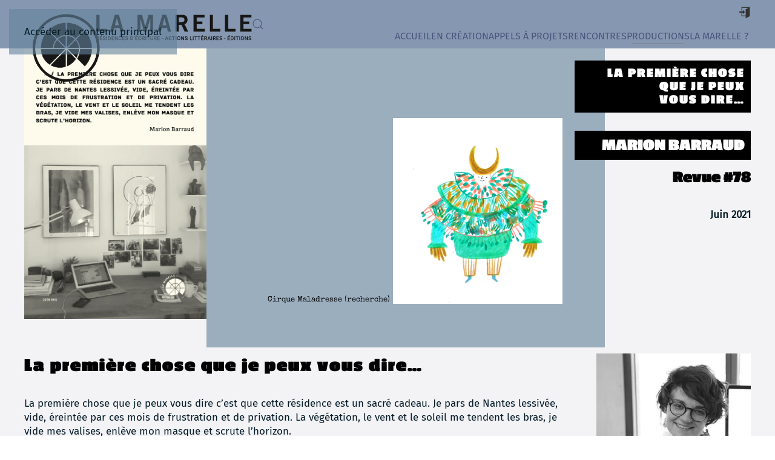

--- FILE ---
content_type: text/html; charset=utf-8
request_url: https://www.la-marelle.org/productions/editions-la-marelle/775-marion-barraud-la-revue.html
body_size: 15835
content:
<!DOCTYPE html>
<html lang="fr-fr" dir="ltr" prefix="og: http://ogp.me/ns#">
    <head>
        <meta charset="utf-8">
	<meta name="viewport" content="width=device-width, initial-scale=1">
	<meta name="twitter:card" content="summary_large_image">
	<meta name="twitter:title" content="Marion Barraud, la revue">
	<meta name="twitter:description" content="Depuis Marseille, La Marelle organise des résidences d’écrivains, soutient et publie de nouvelles formes de création littéraire, propose des actions publiques.">
	<meta property="og:title" content="Marion Barraud, la revue">
	<meta property="og:description" content="Depuis Marseille, La Marelle organise des résidences d’écrivains, soutient et publie de nouvelles formes de création littéraire, propose des actions publiques.">
	<meta property="og:site_name" content="La Marelle">
	<meta name="description" content="Depuis Marseille, La Marelle organise des résidences d’écrivains, soutient et publie de nouvelles formes de création littéraire, propose des actions publiques.">
	<title>Marion Barraud, la revue</title>

                <link rel="icon" href="/images/images_diverses/favicon-marelle.png" sizes="any">
                        <link rel="icon" href="/images/charte_graphique/rond-marelle.png" type="image/svg+xml">
                        <link rel="apple-touch-icon" href="/images/charte_graphique/rond-marelle-large-blanc.png">
                <link href="/media/system/css/joomla-fontawesome.min.css?5.0.4" rel="preload" as="style" onload="this.onload=null;this.rel='stylesheet'">
	<link href="/templates/yootheme/css/theme.10.css?1768832152" rel="stylesheet">
	<link href="/media/vendor/awesomplete/css/awesomplete.css?1.1.7" rel="stylesheet">
	<link href="/media/vendor/joomla-custom-elements/css/joomla-alert.min.css?0.4.1" rel="stylesheet">
	<link href="/media/vendor/fontawesome-free/css/fontawesome.min.css?6.7.2" rel="stylesheet">
	<link href="/media/com_hikashop/css/hikashop.css?v=620" rel="stylesheet">
	<link href="/media/com_hikashop/css/frontend_custom.css?t=1704809547" rel="stylesheet">
	<link href="/plugins/system/cookiespolicynotificationbar/assets/css/cpnb-style.min.css" rel="stylesheet" media="all">
	<link href="/media/com_hikashop/css/notify-metro.css?v=620" rel="stylesheet">
	<style>

/* BEGIN: Cookies Policy Notification Bar - J! system plugin (Powered by: Web357.com) */
.cpnb-outer { border-color: rgba(166, 166, 166, 1); }
.cpnb-outer.cpnb-div-position-top { border-bottom-width: 1px; }
.cpnb-outer.cpnb-div-position-bottom { border-top-width: 1px; }
.cpnb-outer.cpnb-div-position-top-left, .cpnb-outer.cpnb-div-position-top-right, .cpnb-outer.cpnb-div-position-bottom-left, .cpnb-outer.cpnb-div-position-bottom-right { border-width: 1px; }
.cpnb-message { color: #383838; }
.cpnb-message a { color: #a3a3a3 }
.cpnb-button, .cpnb-button-ok, .cpnb-m-enableAllButton { -webkit-border-radius: 4px; -moz-border-radius: 4px; border-radius: 4px; font-size: 12px; color: #ffffff; background-color: rgba(83, 120, 120, 1); }
.cpnb-button:hover, .cpnb-button:focus, .cpnb-button-ok:hover, .cpnb-button-ok:focus, .cpnb-m-enableAllButton:hover, .cpnb-m-enableAllButton:focus { color: #000000; background-color: rgba(49, 118, 175, 1); }
.cpnb-button-decline, .cpnb-button-delete, .cpnb-button-decline-modal, .cpnb-m-DeclineAllButton { color: #ffffff; background-color: rgba(97, 108, 134, 1); }
.cpnb-button-decline:hover, .cpnb-button-decline:focus, .cpnb-button-delete:hover, .cpnb-button-delete:focus, .cpnb-button-decline-modal:hover, .cpnb-button-decline-modal:focus, .cpnb-m-DeclineAllButton:hover, .cpnb-m-DeclineAllButton:focus { color: #000000; background-color: rgba(175, 38, 20, 1); }
.cpnb-button-cancel, .cpnb-button-reload, .cpnb-button-cancel-modal { color: #ffffff; background-color: rgba(200, 166, 138, 1); }
.cpnb-button-cancel:hover, .cpnb-button-cancel:focus, .cpnb-button-reload:hover, .cpnb-button-reload:focus, .cpnb-button-cancel-modal:hover, .cpnb-button-cancel-modal:focus { color: #000000; background-color: rgba(200, 166, 138, 1); }
.cpnb-button-settings, .cpnb-button-settings-modal { color: #ffffff; background-color: rgba(97, 108, 113, 1); }
.cpnb-button-settings:hover, .cpnb-button-settings:focus, .cpnb-button-settings-modal:hover, .cpnb-button-settings-modal:focus { color: #000000; background-color: rgba(97, 108, 113, 1); }
.cpnb-button-more-default, .cpnb-button-more-modal { color: #363636; background-color: rgba(255, 255, 255, 1); }
.cpnb-button-more-default:hover, .cpnb-button-more-modal:hover, .cpnb-button-more-default:focus, .cpnb-button-more-modal:focus { color: #1919ff; background-color: rgba(255, 255, 255, 1); }
.cpnb-m-SaveChangesButton { color: #ffffff; background-color: rgba(133, 199, 136, 1); }
.cpnb-m-SaveChangesButton:hover, .cpnb-m-SaveChangesButton:focus { color: #ffffff; background-color: rgba(96, 153, 100, 1); }
@media only screen and (max-width: 600px) {
.cpnb-left-menu-toggle::after, .cpnb-left-menu-toggle-button {
content: "Catégories";
}
}
/* custom css */
.cpnb-m-cookies-floatButton {bottom: 14px !important;}
/* END: Cookies Policy Notification Bar - J! system plugin (Powered by: Web357.com) */
</style>

        <script src="/media/vendor/jquery/js/jquery.min.js?3.7.1"></script>
	<script src="/media/legacy/js/jquery-noconflict.min.js?504da4"></script>
	<script src="/templates/yootheme/vendor/assets/uikit/dist/js/uikit.min.js?5.0.4"></script>
	<script src="/templates/yootheme/vendor/assets/uikit/dist/js/uikit-icons-juno.min.js?5.0.4"></script>
	<script src="/templates/yootheme/assets/site/js/theme.js?5.0.4"></script>
	<script src="/media/vendor/awesomplete/js/awesomplete.min.js?1.1.7" defer></script>
	<script type="application/json" class="joomla-script-options new">{"joomla.jtext":{"JLIB_JS_AJAX_ERROR_OTHER":"Une erreur est survenue lors de la récupération des données JSON : code de statut HTTP %s .","JLIB_JS_AJAX_ERROR_PARSE":"Une erreur d'analyse s'est produite lors du traitement des données JSON suivantes :<br><code style=\"color:inherit;white-space:pre-wrap;padding:0;margin:0;border:0;background:inherit;\">%s<\/code>","ERROR":"Erreur","MESSAGE":"Message","NOTICE":"Annonce","WARNING":"Alerte","JCLOSE":"Fermer","JOK":"OK","JOPEN":"Ouvrir"},"finder-search":{"url":"\/component\/finder\/?task=suggestions.suggest&amp;format=json&amp;tmpl=component&amp;Itemid=230"},"system.paths":{"root":"","rootFull":"https:\/\/www.la-marelle.org\/","base":"","baseFull":"https:\/\/www.la-marelle.org\/"},"csrf.token":"624e402fb38c7d29c0009f59a298179d"}</script>
	<script src="/media/system/js/core.min.js?a3d8f8"></script>
	<script src="/media/vendor/webcomponentsjs/js/webcomponents-bundle.min.js?2.8.0" nomodule defer></script>
	<script src="/media/com_finder/js/finder.min.js?755761" type="module"></script>
	<script src="/media/system/js/joomla-hidden-mail.min.js?80d9c7" type="module"></script>
	<script src="/media/system/js/messages.min.js?9a4811" type="module"></script>
	<script src="/media/com_hikashop/js/hikashop.js?v=620"></script>
	<script src="/plugins/system/cookiespolicynotificationbar/assets/js/cookies-policy-notification-bar.min.js"></script>
	<script src="/media/com_hikashop/js/notify.min.js?v=620"></script>
	<script src="/plugins/hikashop/cartnotify/media/notify.js"></script>
	<script>window.yootheme ||= {}; yootheme.theme = {"i18n":{"close":{"label":"Fermer"},"totop":{"label":"Retour en haut"},"marker":{"label":"Ouvrir"},"navbarToggleIcon":{"label":"Ouvrir le Menu"},"paginationPrevious":{"label":"Page pr\u00e9c\u00e9dente"},"paginationNext":{"label":"Page suivante"},"searchIcon":{"toggle":"Ouvrir la recherche","submit":"Soumettre la recherche"},"slider":{"next":"Diapo suivante","previous":"Diapo pr\u00e9c\u00e9dente","slideX":"Diapositive %s","slideLabel":"%s sur %s"},"slideshow":{"next":"Diapo suivante","previous":"Diapo pr\u00e9c\u00e9dente","slideX":"Diapositive %s","slideLabel":"%s sur %s"},"lightboxPanel":{"next":"Diapo suivante","previous":"Diapo pr\u00e9c\u00e9dente","slideLabel":"%s sur %s","close":"Fermer"}}};</script>
	<script type="application/ld+json">{"@context":"https://schema.org","@graph":[{"@type":"Organization","@id":"https://www.la-marelle.org/#/schema/Organization/base","name":"La Marelle","url":"https://www.la-marelle.org/"},{"@type":"WebSite","@id":"https://www.la-marelle.org/#/schema/WebSite/base","url":"https://www.la-marelle.org/","name":"La Marelle","publisher":{"@id":"https://www.la-marelle.org/#/schema/Organization/base"},"potentialAction":{"@type":"SearchAction","target":"https://www.la-marelle.org/component/finder/search.html?q={search_term_string}&amp;Itemid=230","query-input":"required name=search_term_string"}},{"@type":"WebPage","@id":"https://www.la-marelle.org/#/schema/WebPage/base","url":"https://www.la-marelle.org/productions/editions-la-marelle/775-marion-barraud-la-revue.html","name":"Marion Barraud, la revue","description":"Depuis Marseille, La Marelle organise des résidences d’écrivains, soutient et publie de nouvelles formes de création littéraire, propose des actions publiques.","isPartOf":{"@id":"https://www.la-marelle.org/#/schema/WebSite/base"},"about":{"@id":"https://www.la-marelle.org/#/schema/Organization/base"},"inLanguage":"fr-FR"},{"@type":"Article","@id":"https://www.la-marelle.org/#/schema/com_content/article/775","name":"Marion Barraud, la revue","headline":"Marion Barraud, la revue","inLanguage":"fr-FR","articleSection":"Éditions La Marelle","dateModified":"2022-03-23T00:00:00+00:00","isPartOf":{"@id":"https://www.la-marelle.org/#/schema/WebPage/base"}}]}</script>
	<script>

// BEGIN: Cookies Policy Notification Bar - J! system plugin (Powered by: Web357.com)
var cpnb_config = {"w357_joomla_caching":1,"w357_position":"center","w357_show_close_x_icon":"1","w357_hide_after_time":"display_always","w357_duration":"60","w357_animate_duration":"1000","w357_limit":"0","w357_message":"Nous utilisons les cookies pour améliorer votre expérience sur notre site Web.\u003Cbr \/\u003EEn parcourant ce site, vous acceptez notre utilisation des cookies.","w357_display_ok_btn":"1","w357_buttonText":"D’accord, j’ai compris !","w357_display_decline_btn":"1","w357_buttonDeclineText":"Je refuse","w357_display_cancel_btn":"0","w357_buttonCancelText":"Annuler","w357_display_settings_btn":0,"w357_buttonSettingsText":"Paramètres","w357_buttonMoreText":"Plus d\u0027infos","w357_buttonMoreLink":"","w357_display_more_info_btn":"1","w357_fontColor":"#383838","w357_linkColor":"#a3a3a3","w357_fontSize":"12px","w357_backgroundColor":"rgba(255, 255, 255, 1)","w357_borderWidth":"1","w357_body_cover":"1","w357_overlay_state":"0","w357_overlay_color":"rgba(10, 10, 10, 0.3)","w357_height":"auto","w357_cookie_name":"cookiesDirective","w357_link_target":"_self","w357_popup_width":"800","w357_popup_height":"600","w357_customText":"\u003Ch1\u003ELES Cookies SUR LE SITE\u003C\/h1\u003E\r\n\u003Cp\u003ELes cookies de gestion de session sont indispensables au bon fonctionnement du site. Les refuser peut entrainer un ralentissement et\/ou un dysfonctionnement. Le site de La Marelle peut être amené à utiliser les types de cookies suivants :\u003C\/p\u003E\r\n\u003Cul style=\u0022list-style-type: square;\u0022\u003E\r\n\u003Cli\u003ECookies de gestion de session\u003C\/li\u003E\r\n\u003Cli\u003ECookies de mesure d’audience (cookies statistiques, intégrés au système de gestion de contenu Joomla)\u003C\/li\u003E\r\n\u003Cli\u003ECookies nécessaires à certaines fonctionnalités optionnelles\u003C\/li\u003E\r\n\u003Cli\u003ECookies des réseaux sociaux générés notamment par leurs boutons de partage lorsqu’ils collectent des données personnelles\u003C\/li\u003E\r\n\u003Cli\u003ECookies nécessaires à la vente en ligne (voir la partie \u0022Boutique et ventes en ligne\u0022 ci-dessous)\u003C\/li\u003E\r\n\u003Cli\u003ECookies nécessaires à l’usage et à la propriété des achats de livres numériques effectués (téléchargement ou lecture en ligne)\u003C\/li\u003E\r\n\u003Cli\u003ELe site de La Marelle est susceptible d’intégrer des applications informatiques de tiers vous permettant de partager des contenus du site avec d’autres personnes. C’est notamment le cas des boutons \u0022Partager\u0022 Facebook, Twitter ou WhatsApp. Le réseau social concerné est alors susceptible de vous identifier et d’enregistrer des cookies sur vos appareils. Nous vous invitons à consulter leur politique de confidentialité.\u003C\/li\u003E\r\n\u003C\/ul\u003E\r\n\u003Cp\u003EVous avez la possibilité de modifier à tout moment les paramètres de votre navigateur internet afin d’accepter, paramétrer ou, au contraire, refuser les cookies. Plusieurs options s’offrent à vous : accepter tous les cookies, être averti lorsqu’un cookie est enregistré, ou refuser systématiquement tous les cookies.\u003C\/p\u003E\r\n\u003Cp\u003EChaque navigateur internet propose des modalités de configurations différentes pour gérer les cookies. De manière générale, elles sont décrites dans le menu d’aide de chaque navigateur. Si vous utilisez un type ou une version de navigateur différent de ceux figurant sur la liste ci-dessous, nous vous invitons à consulter le menu \u0022Aide\u0022 de votre navigateur.\u003C\/p\u003E\r\n\u003Cp\u003E\u003Cstrong\u003EVous utilisez Safari 5.0 (sur ordinateur)\u003C\/strong\u003E\u003Cbr \/\u003E1. Choisissez Safari \u003E Préférences puis cliquez sur \u0022Sécurité\u0022 ; \u003Cbr \/\u003E2. Dans la section \u0022Accepter les cookies\u0022, indiquez si et quand Safari doit accepter les cookies de sites web ; Pour obtenir une explication sur les options qui vous sont proposées, cliquez sur le bouton aide \u0022?\u0022. Si vous avez paramétré le blocage systématique des cookies sur Safari, vous devrez peut-être accepter temporairement les cookies pour ouvrir une page. Répétez les étapes ci-dessus, en sélectionnant \u0022Toujours\u0022. Lorsque vous en avez terminé avec la page concernée, désactivez de nouveau les cookies et supprimez les cookies de la page.\u003Cbr \/\u003EDavantage d’informations : lien vers \u003Ca href=\u0022http:\/\/support.apple.com\/kb\/ht1677?viewlocale=fr_FR\u0022 target=\u0022_blank\u0022 rel=\u0022noopener\u0022\u003El’aide Apple\u003C\/a\u003E \u003C\/p\u003E\r\n\u003Cp\u003E\u003Cstrong\u003EVous utilisez Safari sur iOS (tablettes et smartphones)\u003C\/strong\u003E\u003Cbr \/\u003E1. Ouvrir l’application \u0022Réglages\u0022 et choisir \u0022Safari\u0022 ; \u003Cbr \/\u003E2. Dans la rubrique \u0022Confidentialité\u0022 allez à \u0022Accepter les cookies\u0022 ; \u003Cbr \/\u003E3. Définissez vos paramètres de confidentialité.\u003Cbr \/\u003EDavantage d’informations : lien vers \u003Ca href=\u0022http:\/\/support.apple.com\/kb\/ht1677?viewlocale=fr_FR\u0022 target=\u0022_blank\u0022 rel=\u0022noopener\u0022\u003El’aide Apple\u003C\/a\u003E \u003C\/p\u003E\r\n\u003Cp\u003E\u003Cstrong\u003EVous utilisez Google Chrome\u003C\/strong\u003E\u003Cbr \/\u003E1. Choisissez le menu \u0022Paramètres\u0022 ; \u003Cbr \/\u003E2. Cliquez sur \u0022Afficher les paramètres avancés\u0022 et aller au paragraphe \u0022Confidentialité\u0022 ; \u003Cbr \/\u003E3. Cliquez sur \u0022Paramètres du contenu\u0022 ; \u003Cbr \/\u003E4. Sélectionnez \u0022Bloquer les cookies et données de sites tiers\u0022 pour bloquer les cookies.\u003Cbr \/\u003EDavantage d’informations : lien vers \u003Ca href=\u0022https:\/\/support.google.com\/chrome\/answer\/95647?hl=fr\u0022 target=\u0022_blank\u0022 rel=\u0022noopener\u0022\u003El’aide Google\u003C\/a\u003E\u003C\/p\u003E\r\n\u003Cp\u003E\u003Cstrong\u003EVous utilisez Mozilla Firefox\u003C\/strong\u003E\u003Cbr \/\u003E1. Cliquez sur \u0022Menu\u0022 puis \u0022Options\u0022 ; \u003Cbr \/\u003E2. Sélectionnez l’icône \u0022Vie privée\u0022 ; \u003Cbr \/\u003E3. Dans la zone Historique, pour l’option \u0022Règles de conservation\u0022, sélectionnez \u0022Utiliser les paramètres personnalisés pour l’historique\u0022 ; \u003Cbr \/\u003E4. Cochez la case \u0022Accepter les cookies\u0022 pour activer les cookies, ou décochez-la pour les désactiver. Si vous rencontrez des difficultés avec les cookies, assurez-vous que l’option \u0022Accepter les cookies tiers\u0022 ne soit pas positionnée sur \u0022Jamais\u0022. \u003Cbr \/\u003E5. Choisissez la durée de conservation des cookies en sélectionnant au choix entre les 3 options (a), (b) ou (c) ci-dessous : \u003Cbr \/\u003E(a) \u0022Leur expiration\u0022 : chaque cookie sera supprimé à sa date d’expiration, date fixée par le site émetteur du cookie. \u003Cbr \/\u003E(b) \u0022La fermeture de Firefox\u0022 : les cookies enregistrés sur votre ordinateur seront supprimés lorsque vous fermerez la fenêtre de navigation Firefox. \u003Cbr \/\u003E(c) \u0022Me demander à chaque fois\u0022 : un avertissement s’affichera chaque fois qu’un site web souhaite enregistrer un cookie, vous demandant si vous acceptez cet enregistrement ou non. \u003Cbr \/\u003E6. Cliquez sur OK pour fermer la fenêtre \u0022Options\u0022 et valider vos choix.\u003Cbr \/\u003EDavantage d’informations : lien vers \u003Ca href=\u0022https:\/\/support.mozilla.org\/fr\/products\/firefox\/privacy-and-security\/cookies\u0022 target=\u0022_blank\u0022 rel=\u0022noopener\u0022\u003El’aide Mozilla\/Firefox\u003C\/a\u003E\u003C\/p\u003E\r\n\u003Cp\u003EVous utilisez Internet Explorer 8.0 et plus :\u003Cbr \/\u003E1. Allez dans le menu \u0022Outils\u0022, puis sélectionnez \u0022Option Internet\u0022 ; \u003Cbr \/\u003E2. Cliquez sur l’onglet \u0022Confidentialité\u0022 ; \u003Cbr \/\u003E3. Sélectionnez le niveau de confidentialité souhaité à l’aide du curseur : vers le haut jusqu’à \u0022Bloquer tous les cookies\u0022 pour bloquer tous les cookies, ou vers le bas jusqu’à \u0022Accepter tous les cookies\u0022 pour accepter tous les cookies.\u003Cbr \/\u003EDavantage d’informations : lien vers \u003Ca href=\u0022http:\/\/windows.microsoft.com\/fr-fr\/internet-explorer\/delete-manage-cookies\u0022 target=\u0022_blank\u0022 rel=\u0022noopener\u0022\u003El’aide Internet Explorer\u003C\/a\u003E\u003C\/p\u003E\r\n\u003Cp\u003EVous utilisez Opéra\u003Cbr \/\u003E1. Allez dans le menu \u0022Fichier\u0022 puis sélectionnez \u0022Préférences\u0022 ; \u003Cbr \/\u003E2. Cliquez sur l’icône \u0022Vie privée\u0022 ; \u003Cbr \/\u003E3. Définissez les paramètres de confidentialité que vous souhaitez appliquer.\u003C\/p\u003E\r\n\u003Cp\u003EVous utilisez Androïd\u003Cbr \/\u003E1. Tapez sur la touche en haut à droite ; \u003Ca id=\u0022conditions\u0022\u003E\u003C\/a\u003E\u003Cbr \/\u003E2. Sélectionnez \u0022Réglages\u0022 puis \u0022Confidentialité et sécurité\u0022 ; \u003Cbr \/\u003E3. Définissez les paramètres de confidentialité que vous souhaitez appliquer.\u003C\/p\u003E\r\n\u003Cp\u003E \u003C\/p\u003E","w357_more_info_btn_type":"custom_text","w357_blockCookies":"1","w357_autoAcceptAfterScrolling":"0","w357_numOfScrolledPixelsBeforeAutoAccept":"300","w357_reloadPageAfterAccept":"1","w357_enableConfirmationAlerts":"0","w357_enableConfirmationAlertsForAcceptBtn":0,"w357_enableConfirmationAlertsForDeclineBtn":0,"w357_enableConfirmationAlertsForDeleteBtn":0,"w357_confirm_allow_msg":"L\\\u0026#039;exécution de cette action activera tous les cookies définis par ce site web. Êtes-vous sûr de vouloir activer tous les cookies de ce site web ?","w357_confirm_delete_msg":"L\\\u0026#039;exécution de cette action supprimera tous les cookies définis par ce site web. Êtes-vous sûr de vouloir désactiver et supprimer tous les cookies de votre navigateur ?","w357_show_in_iframes":"1","w357_shortcode_is_enabled_on_this_page":0,"w357_base_url":"https:\/\/www.la-marelle.org\/","w357_base_ajax_url":"https:\/\/www.la-marelle.org\/","w357_current_url":"https:\/\/www.la-marelle.org\/productions\/editions-la-marelle\/775-marion-barraud-la-revue.html","w357_always_display":"0","w357_show_notification_bar":true,"w357_expiration_cookieSettings":"90","w357_expiration_cookieAccept":"90","w357_expiration_cookieDecline":"30","w357_expiration_cookieCancel":"3","w357_accept_button_class_notification_bar":"cpnb-accept-btn","w357_decline_button_class_notification_bar":"cpnb-decline-btn","w357_cancel_button_class_notification_bar":"cpnb-cancel-btn","w357_settings_button_class_notification_bar":"cpnb-settings-btn","w357_moreinfo_button_class_notification_bar":"cpnb-moreinfo-btn","w357_accept_button_class_notification_bar_modal_window":"cpnb-accept-btn-m","w357_decline_button_class_notification_bar_modal_window":"cpnb-decline-btn-m","w357_save_button_class_notification_bar_modal_window":"cpnb-save-btn-m","w357_buttons_ordering":"[\u0022ok\u0022,\u0022decline\u0022,\u0022cancel\u0022,\u0022settings\u0022,\u0022moreinfo\u0022]"};
// END: Cookies Policy Notification Bar - J! system plugin (Powered by: Web357.com)
</script>
	<script>

// BEGIN: Cookies Policy Notification Bar - J! system plugin (Powered by: Web357.com)
var cpnb_cookiesCategories = {"cookie_categories_group0":{"cookie_category_id":"required-cookies","cookie_category_name":"Cookies fonctionnels","cookie_category_description":"Les cookies obligatoires ou fonctionnels concernent la fonctionnalité de notre site et nous permettent d\u0027améliorer le service que nous vous proposons. \r\nPar exemple en vous permettant de transporter des informations sur les pages de notre site pour vous éviter d\u0027avoir à ressaisir des informations, ou en reconnaissant vos préférences lorsque vous revenez sur notre site.","cookie_category_checked_by_default":"2","cookie_category_status":"1"},"cookie_categories_group1":{"cookie_category_id":"analytical-cookies","cookie_category_name":"Cookies analytiques","cookie_category_description":"Notre site n\u0027est pas lié à un système d\u0027analyse externe géré par un tiers (Google, Bing, Qwant, Yahoo…). Les seuls systèmes d\u0027analyse activés sont de simples statistiques de type AWStats ou Webalizer qui sont anonymes et liés à notre service d\u0027hébergement.\r\nLes cookies analytiques nous permettent de reconnaître et de compter le nombre de visiteurs sur notre site, de voir comment les visiteurs se déplacent sur le site lorsqu\u0027ils l\u0027utilisent et d\u0027enregistrer le contenu que les internautes consultent. Cela nous aide à déterminer à quelle fréquence les pages sont visitées et pour déterminer les zones les plus populaires de notre site Web. Cela nous aide à améliorer le service que nous vous proposons en nous aidant à nous assurer que nos utilisateurs trouvent les informations qu\u0027ils recherchent. ","cookie_category_checked_by_default":"1","cookie_category_status":"1"},"cookie_categories_group2":{"cookie_category_id":"social-media-cookies","cookie_category_name":"Médias sociaux","cookie_category_description":"Ces cookies vous permettent de partager le contenu du site Web avec des plateformes de médias sociaux (par exemple, Facebook, Twitter, Instagram…). Nous n\u0027avons aucun contrôle sur ces cookies car ils sont définis par les plateformes de médias sociaux elles-mêmes.","cookie_category_checked_by_default":"1","cookie_category_status":"1"},"cookie_categories_group3":{"cookie_category_id":"targeted-advertising-cookies","cookie_category_name":"Targeted Advertising Cookies","cookie_category_description":"Advertising and targeting cookies are used to deliver advertisements more relevant to you, but can also limit the number of times you see an advertisement and be used to chart the effectiveness of an ad campaign by tracking users’ clicks. They can also provide security in transactions. They are usually placed by third-party advertising networks with a website operator’s permission but can be placed by the operator themselves. They can remember that you have visited a website, and this information can be shared with other organizations, including other advertisers. They cannot determine who you are though, as the data collected is never linked to your profile. ","cookie_category_checked_by_default":"1","cookie_category_status":"0"}};
// END: Cookies Policy Notification Bar - J! system plugin (Powered by: Web357.com)
</script>
	<script>

// BEGIN: Cookies Policy Notification Bar - J! system plugin (Powered by: Web357.com)
var cpnb_manager = {"w357_m_modalState":"0","w357_m_floatButtonState":"1","w357_m_floatButtonPosition":"bottom_left","w357_m_HashLink":"cookies","w357_m_modal_menuItemSelectedBgColor":"rgba(200, 200, 200, 1)","w357_m_saveChangesButtonColorAfterChange":"rgba(13, 92, 45, 1)","w357_m_floatButtonIconSrc":"https:\/\/www.la-marelle.org\/media\/plg_system_cookiespolicynotificationbar\/icons\/cpnb-cookies-manager-icon-1-64x64.png","w357_m_FloatButtonIconType":"image","w357_m_FloatButtonIconFontAwesomeName":"fas fa-cookie-bite","w357_m_FloatButtonIconFontAwesomeSize":"fa-lg","w357_m_FloatButtonIconFontAwesomeColor":"rgba(61, 47, 44, 0.84)","w357_m_FloatButtonIconUikitName":"cog","w357_m_FloatButtonIconUikitSize":"1","w357_m_FloatButtonIconUikitColor":"rgba(61, 47, 44, 0.84)","w357_m_floatButtonText":"Gestionnaire de cookies","w357_m_modalHeadingText":"Paramètres avancés des cookies","w357_m_checkboxText":"Activé","w357_m_lockedText":"(Verrouillé)","w357_m_EnableAllButtonText":"Autoriser tous les cookies","w357_m_DeclineAllButtonText":"Refuser tous les cookies","w357_m_SaveChangesButtonText":"Enregistrer les paramètres","w357_m_confirmationAlertRequiredCookies":"Ces cookies sont strictement nécessaires pour ce site web. Vous ne pouvez pas désactiver cette catégorie de cookies. Merci de votre compréhension !"};
// END: Cookies Policy Notification Bar - J! system plugin (Powered by: Web357.com)
</script>
	<script>
jQuery.notify.defaults({"arrowShow":false,"globalPosition":"top right","elementPosition":"top right","clickToHide":true,"autoHideDelay":5000,"autoHide":true});
window.cartNotifyParams = {"reference":"global","img_url":"\/media\/com_hikashop\/images\/icons\/icon-32-newproduct.png","redirect_url":"","redirect_delay":4000,"hide_delay":5000,"title":"Produit ajout\u00e9 au panier","text":"Livre ajout\u00e9 avec succ\u00e8s au panier","wishlist_title":"Produit ajout\u00e9 \u00e0 la liste de souhaits","wishlist_text":"Le produit a \u00e9t\u00e9 ajout\u00e9 \u00e0 la liste de souhaits","list_title":"Produits ajout\u00e9s au panier","list_text":"Produits ajout\u00e9s au panier avec succ\u00e8s","list_wishlist_title":"Produits ajout\u00e9s \u00e0 la liste de souhaits","list_wishlist_text":"Produits ajout\u00e9s \u00e0 la liste de souhaits avec succ\u00e8s","err_title":"Ajout du produit au panier impossible","err_text":"Ajout du produit au panier impossible","err_wishlist_title":"Ajout du produit \u00e0 la liste de souhaits impossible","err_wishlist_text":"Ajout du produit \u00e0 la liste de souhaits impossible"};
</script>
	<script>jQuery(document).ready(function($) {
  jQuery('.uk-logo').attr('href', 'https://www.la-marelle.org/')
});


document.addEventListener('DOMContentLoaded', function() {
    setInterval(function() {
        const fab117 = document.getElementById('fab117');
        fab117.classList.remove('bouncing-object');
        void fab117.offsetWidth; // Trigger reflow
        fab117.classList.add('bouncing-object');
    }, 20000); // 6000 milliseconds = 6 seconds
});</script>

    
<!-- BEGIN: Facebook -->
<script>console.log("Facebook javascript code goes here...")</script>
<!-- END: Facebook -->
</head>
    <body class="">

        <div class="uk-hidden-visually uk-notification uk-notification-top-left uk-width-auto">
            <div class="uk-notification-message">
                <a href="#tm-main" class="uk-link-reset">Accéder au contenu principal</a>
            </div>
        </div>

        
        
        <div class="tm-page">

                        


<header class="tm-header-mobile uk-hidden@m">


        <div uk-sticky show-on-up animation="uk-animation-slide-top" cls-active="uk-navbar-sticky" sel-target=".uk-navbar-container">
    
        <div class="uk-navbar-container">

            <div class="uk-container uk-container-expand uk-padding-remove-left">
                <nav class="uk-navbar" uk-navbar="{&quot;align&quot;:&quot;left&quot;,&quot;container&quot;:&quot;.tm-header-mobile &gt; [uk-sticky]&quot;,&quot;boundary&quot;:&quot;.tm-header-mobile .uk-navbar-container&quot;}">

                                        <div class="uk-navbar-left ">

                                                    <a href="https://la-marelle-org.mon.world/" aria-label="Retour Accueil" class="uk-logo uk-navbar-item uk-padding-remove-left">
    <picture><source type="image/webp" srcset="/media/yootheme/cache/30/3058b8e3.webp 316w, /media/yootheme/cache/c2/c2084a8a.webp 631w" sizes="(min-width: 316px) 316px"><img src="/media/yootheme/cache/51/5176c594.png" width="316" height="60" alt></picture></a>
                        
                        
                        
                    </div>
                    
                    
                                        <div class="uk-navbar-right">

                                                    <a uk-toggle href="#tm-dialog-mobile" class="uk-navbar-toggle">

        
        <div uk-navbar-toggle-icon></div>

        
    </a>
                        
                                                    
                        
                    </div>
                    
                </nav>
            </div>

        </div>

        </div>
    



        <div id="tm-dialog-mobile" uk-offcanvas="container: true; overlay: true" mode="reveal" flip>
        <div class="uk-offcanvas-bar uk-flex uk-flex-column">

                        <button class="uk-offcanvas-close uk-close-large" type="button" uk-close uk-toggle="cls: uk-close-large; mode: media; media: @s"></button>
            
                        <div class="uk-margin-auto-bottom">
                
<div class="uk-grid uk-child-width-1-1" uk-grid>    <div>
<div class="uk-panel" id="module-116">

    
    
<ul class=".icon-principal-offcanvas uk-nav uk-nav-default uk-nav-accordion" uk-nav="targets: &gt; .js-accordion">
    
	<li class="item-230"><a href="/" title="Accueil">Accueil</a></li>
	<li class="item-232 js-accordion uk-parent"><a href>En création <span uk-nav-parent-icon></span></a>
	<ul class="uk-nav-sub">

		<li class="item-233"><a href="/en-creation/residences.html">Résidences</a></li>
		<li class="item-252"><a href="/en-creation/auteurs-autrices.html">Auteurs, autrices, artistes</a></li></ul></li>
	<li class="item-1322"><a href="/appels-a-projets.html">Appels à projets</a></li>
	<li class="item-360 js-accordion uk-parent"><a href>Rencontres <span uk-nav-parent-icon></span></a>
	<ul class="uk-nav-sub">

		<li class="item-239"><a href="https://www.la-marelle.org/calendrier.html">Actuellement et à venir</a></li>
		<li class="item-238"><a href="/rencontres/historique-des-evenements.html">Historique</a></li></ul></li>
	<li class="item-241 uk-active js-accordion uk-open uk-parent"><a href>Productions <span uk-nav-parent-icon></span></a>
	<ul class="uk-nav-sub">

		<li class="item-243"><a href="/productions/podcasts.html">Podcasts</a></li>
		<li class="item-242 uk-active"><a href="/productions/editions-la-marelle.html">La Marelle Éditions</a></li>
		<li class="item-335"><a href="/productions/made-in-la-marelle.html">Made in La Marelle</a></li></ul></li>
	<li class="item-231 js-accordion uk-parent"><a href>La Marelle ? <span uk-nav-parent-icon></span></a>
	<ul class="uk-nav-sub">

		<li class="item-1179"><a href="/la-marelle/la-marelle-en-bref.html">La Marelle en bref</a></li>
		<li class="item-1178"><a href="/la-marelle/lequipe.html">L’équipe</a></li>
		<li class="item-1180"><a href="/la-marelle/les-cases-de-la-marelle.html">Les cases de La Marelle</a></li>
		<li class="item-1181"><a href="/la-marelle/acces-et-contact-marseille.html">Accès et contact</a></li></ul></li>
	<li class="item-101"><a href="/librairie.html" title="Notre librairie"> </a></li></ul>

</div>
</div>    <div>
<div class="uk-panel" id="module-113">

    
    
<ul class="icon-offcanvas uk-nav uk-nav-default">
    
	<li class="item-260"><a href="/connexion-a-mon-compte.html"><picture><source type="image/webp" srcset="/media/yootheme/cache/bd/bd256ca1.webp 40w" sizes="(min-width: 40px) 40px"><img class="icon-panier" src="/images/charte_graphique/login.png" alt width="40" height="40"></picture> </a></li></ul>

</div>
</div>    <div>
<div class="uk-panel" id="module-tm-4">

    
    

    <form id="search-tm-4" action="/component/finder/search.html?Itemid=230" method="get" role="search" class="uk-search js-finder-searchform uk-search-default uk-width-1-1"><input name="q" class="js-finder-search-query uk-search-input" placeholder="Rechercher" required aria-label="Rechercher" type="search"><input type="hidden" name="Itemid" value="230"><button uk-search-icon class="uk-search-icon-flip" type="submit"></button></form>
    

</div>
</div></div>
            </div>
            
            
        </div>
    </div>
    
    
    

</header>




<header class="tm-header uk-visible@m">



        <div uk-sticky media="@m" cls-active="uk-navbar-sticky" sel-target=".uk-navbar-container">
    
        <div class="uk-navbar-container">

            <div class="uk-container">
                <nav class="uk-navbar" uk-navbar="{&quot;align&quot;:&quot;left&quot;,&quot;container&quot;:&quot;.tm-header &gt; [uk-sticky]&quot;,&quot;boundary&quot;:&quot;.tm-header .uk-navbar-container&quot;}">

                                        <div class="uk-navbar-left ">

                                                    <a href="https://la-marelle-org.mon.world/" aria-label="Retour Accueil" class="uk-logo uk-navbar-item">
    <picture><source type="image/webp" srcset="/media/yootheme/cache/e8/e82dd865.webp 371w" sizes="(min-width: 371px) 371px"><img src="/images/charte_graphique/rond-marelle-large.png" width="371" height="365" alt></picture></a>
<div class="uk-navbar-item texte-marelle uk-visible@m" id="module-125">

    
    
<div class="uk-margin-remove-last-child custom" ><p><a href="/"><img src="/images/charte_graphique/texte-marelle.png" alt="texte marelle" width="797" height="160" /></a></p></div>

</div>


    <a class="uk-navbar-toggle" id="module-tm-3" href="#search-tm-3-search" uk-search-icon uk-toggle></a>

    <div uk-modal id="search-tm-3-search" class="uk-modal">
        <div class="uk-modal-dialog uk-modal-body">

                        <button type="button" uk-close class="uk-modal-close-default uk-close-large uk-modal-close-outside" uk-toggle="{&quot;mode&quot;:&quot;media&quot;,&quot;media&quot;:&quot;@s&quot;,&quot;cls&quot;:&quot;uk-close-large uk-modal-close-outside&quot;}"></button>
            
            
                <form id="search-tm-3" action="/component/finder/search.html?Itemid=230" method="get" role="search" class="uk-search js-finder-searchform uk-width-1-1 uk-search-medium"><input name="q" class="js-finder-search-query uk-search-input" placeholder="Rechercher" required aria-label="Rechercher" type="search" autofocus><input type="hidden" name="Itemid" value="230"><button uk-search-icon class="uk-search-icon-flip" type="submit"></button></form>
                
            
        </div>
    </div>


                        
                        
                        
                    </div>
                    
                    
                                        <div class="uk-navbar-right">

                                                    
<ul class="menu-librairie uk-navbar-nav" id="module-138">
    
	<li class="item-260"><a href="/connexion-a-mon-compte.html" class="uk-preserve-width"><picture><source type="image/webp" srcset="/media/yootheme/cache/bd/bd256ca1.webp 40w" sizes="(min-width: 40px) 40px"><img class="icon-panier" src="/images/charte_graphique/login.png" alt width="40" height="40"></picture> </a></li></ul>

<ul class="menu-principal uk-navbar-nav" id="module-115">
    
	<li class="item-230"><a href="/" title="Accueil">Accueil</a></li>
	<li class="item-232 uk-parent"><a role="button">En création</a>
	<div class="uk-drop uk-navbar-dropdown" mode="hover" pos="bottom-left"><div><ul class="uk-nav uk-navbar-dropdown-nav">

		<li class="item-233"><a href="/en-creation/residences.html">Résidences</a></li>
		<li class="item-252"><a href="/en-creation/auteurs-autrices.html">Auteurs, autrices, artistes</a></li></ul></div></div></li>
	<li class="item-1322"><a href="/appels-a-projets.html">Appels à projets</a></li>
	<li class="item-360 uk-parent"><a role="button">Rencontres</a>
	<div class="uk-drop uk-navbar-dropdown" mode="hover" pos="bottom-left"><div><ul class="uk-nav uk-navbar-dropdown-nav">

		<li class="item-239"><a href="https://www.la-marelle.org/calendrier.html">Actuellement et à venir</a></li>
		<li class="item-238"><a href="/rencontres/historique-des-evenements.html">Historique</a></li></ul></div></div></li>
	<li class="item-241 uk-active uk-parent"><a role="button">Productions</a>
	<div class="uk-drop uk-navbar-dropdown" mode="hover" pos="bottom-left"><div><ul class="uk-nav uk-navbar-dropdown-nav">

		<li class="item-243"><a href="/productions/podcasts.html">Podcasts</a></li>
		<li class="item-242 uk-active"><a href="/productions/editions-la-marelle.html">La Marelle Éditions</a></li>
		<li class="item-335"><a href="/productions/made-in-la-marelle.html">Made in La Marelle</a></li></ul></div></div></li>
	<li class="item-231 uk-parent"><a role="button">La Marelle ?</a>
	<div class="uk-drop uk-navbar-dropdown" mode="hover" pos="bottom-left"><div><ul class="uk-nav uk-navbar-dropdown-nav">

		<li class="item-1179"><a href="/la-marelle/la-marelle-en-bref.html">La Marelle en bref</a></li>
		<li class="item-1178"><a href="/la-marelle/lequipe.html">L’équipe</a></li>
		<li class="item-1180"><a href="/la-marelle/les-cases-de-la-marelle.html">Les cases de La Marelle</a></li>
		<li class="item-1181"><a href="/la-marelle/acces-et-contact-marseille.html">Accès et contact</a></li></ul></div></div></li>
	<li class="item-101"><a href="/librairie.html" title="Notre librairie"> </a></li></ul>

                        
                                                    
                        
                    </div>
                    
                </nav>
            </div>

        </div>

        </div>
    







</header>

            
            

            <main id="tm-main">

                
                <div id="system-message-container" aria-live="polite"></div>

                <!-- Builder #template-WhRHhNsk --><style class="uk-margin-remove-adjacent">#template-WhRHhNsk\#0{margin-top : 50px; margin-right : 15px;}</style>
<div class="uk-section-default uk-section uk-padding-remove-vertical">
    
        
        
        
            
                                <div class="uk-container">                
                    
<div class="uk-grid-margin uk-grid tm-grid-expand uk-grid-column-collapse" uk-grid>
    
        
<div class="uk-width-1-2@s uk-width-1-4@m uk-width-1-4@l uk-width-1-4@xl">
    
        
            
            
            
                
                    
<div>
        <picture><source type="image/webp" srcset="/media/yootheme/cache/3b/3bc00704.webp 688w" sizes="(min-width: 688px) 688px"><img class="el-image" src="/images/pdf_revues/couv/78_juin2021_Barraud.png" alt loading="lazy" width="688" height="1023"></picture>    
    
</div>
                
            
        
    
</div>
<div class="uk-grid-item-match uk-width-expand@s uk-width-expand@m uk-width-1-3@xl">
        <div class="uk-tile-muted uk-tile uk-flex uk-flex-middle">    
        
            
            
                        <div class="uk-panel uk-width-1-1">            
                
                    <div class="uk-panel uk-text-lead texte-livre texte-entete" id="template-WhRHhNsk#0"><p><img src="/images/pdf_revues/Interieur_fiches_revues/MarionBarraud_Recherche-revue.jpg" width="280" height="307" alt="MarionBarraud_Recherche-revue" style="margin-right: 5px; margin-left: 5px; float: right;" /><br style="clear: left;" /></p>
<p>&nbsp;</p>
<p>&nbsp;</p>
<p>&nbsp;</p>
<p>&nbsp;</p>
<p>&nbsp;</p>
<p style="text-align: right;"><span style="font-size: 10pt;">Cirque Maladresse&nbsp;</span><span style="font-size: 10pt;">(recherche)</span></p></div>
                
                        </div>            
        
        </div>    
</div>
<div class="uk-width-1-1@s uk-width-1-4@m uk-width-1-5@l uk-width-1-5@xl">
    
        
            
            
            
                
                    
<h4 class="fondnoir uk-position-relative uk-text-right" style="left: 0; bottom: 0;">
    
        
                    La première chose que je peux vous dire…        
        
    
</h4>
<h3 class="fondnoir uk-position-relative uk-margin-remove-bottom uk-text-right">
    
        
                    Marion Barraud        
        
    
</h3>
<h3 class="uk-margin-small uk-text-right">
    
        
                    Revue #78        
        
    
</h3><div class="uk-panel textbold uk-margin uk-text-right">Juin 2021</div>
                
            
        
    
</div>
    
</div>
<div class="uk-grid tm-grid-expand uk-grid-column-small uk-margin-small">
    
        
<div class="uk-width-1-4@m">
    
        
            
            
            
                
                    
                
            
        
    
</div>
    
</div>
                                </div>                
            
        
    
</div>
<div class="uk-section-default uk-section uk-padding-remove-top uk-section-medium-bottom" uk-scrollspy="target: [uk-scrollspy-class]; cls: uk-animation-slide-bottom-medium; delay: false;">
    
        
        
        
            
                                <div class="uk-container">                
                    
<div class="uk-grid-margin uk-grid tm-grid-expand" uk-grid>
    
        
<div class="uk-width-2-3@s uk-width-3-4@m">
    
        
            
            
            
                
                    
<h2 uk-scrollspy-class>
    
        
                    La première chose que je peux vous dire…        
        
    
</h2><div class="uk-panel uk-margin" uk-scrollspy-class><p>La première chose que je peux vous dire&nbsp;c’est que cette résidence est un sacré cadeau. Je pars de Nantes lessivée, vide, éreintée par ces mois de frustration et de privation. La végétation, le vent et le soleil me tendent les bras, je vide mes valises, enlève mon masque et scrute l’horizon.</p></div>
<h2 uk-scrollspy-class>
    
        
                    Extrait : "Recherches", dessins inédits        
        
    
</h2><div class="uk-panel uk-margin" uk-scrollspy-class><p><img src="/images/pdf_revues/Interieur_fiches_revues/Barraud_Revue_PagesInterieures.jpg" width="2316" height="1723" alt="Penazzi Revue 5000Cruzeiros" /></p></div>
<h2 uk-scrollspy-class>
    
        
                    Au sommaire        
        
    
</h2><div class="uk-panel uk-margin" uk-scrollspy-class><ul style="list-style-type: square;">
<li>Dessins inédits</li>
<li>Bio-bibliographie</li>
<li>Le questionnaire ludique ! <span style="font-size: 10pt;"> [extraits des réponses]</span>
<ul style="list-style-type: square;">
<li><em>Une autrice fétiche&nbsp;?<br /></em>Beatrice Alemagna<em><br /></em></li>
<li><em>Un toc de langage&nbsp;?</em><br />"En fait"</li>
<li><em>Une bonne résolution pour cette résidence ?</em><br />J’en ai beaucoup !</li>
</ul>
</li>
</ul></div>
<h2 uk-scrollspy-class>
    
        
                    Édito        
        
    
</h2><div class="uk-panel uk-margin" uk-scrollspy-class><p style="text-align: left;">Marion Barraud est, après Marie Deschamps, la seconde autrice-illustratrice accueillie en résidence par la Médiathèque Départementale du Var, avec l’aide de l’association La&nbsp;Marelle et le soutien de la Drac Provence Alpes Côte d’Azur.</p>
<p style="text-align: left;">Travaillant l’aquarelle et le crayon comme supports privilégiés de son imagination et de ses envies, ses illustrations sont empreintes d’une grande douceur, et son trait simple et fluide joue tout particulièrement avec les transparences et les superpositions.</p>
<p style="text-align: left;">Accueillie au Domaine des Tours, nouveau lieu d’accueil de résidences culturelles à Draguignan, au sein même des œuvres et de l’univers intime et artistique des sculpteurs Jacqueline Badord et Olivier Descamps, Marion partage son temps entre création, expérimentations et ateliers.</p>
<p style="text-align: left;">Elle a choisi pour ces trois mois de résidence la thématique du cirque et nous avons souhaité décliner son sujet en temps de rencontres et de médiation. Ainsi, "haut les masques", "cirque de toiles", "pop’up circus" ou encore "le cirque Filfer" sont autant d’ateliers qui ont été proposés dans l’ensemble du Département aux bibliothèques et publics empêchés varois. Cette diversité ayant pour objectif de donner à voir et découvrir son travail et son univers riche, coloré et foisonnant !</p>
<p style="text-align: left;">Pour notre plus grand bonheur, Marion a également réalisé une grande fresque sur le mur de la salle de formation de la Médiathèque Départementale du Var avec la complicité de l’autrice-illustratrice Irene Penazzi (également en résidence au sein des médiathèques de la Dracénie avec La&nbsp;Marelle), nous offrant une magnifique trace de son talent et de son passage dans les territoires du Var.</p>
<p style="text-align: left;">Par ses multiples propositions artistiques et sa grande disponibilité, Marion nous aura donc permis pendant quelques semaines de regarder le monde avec un filtre d’une intense émotion, celui de son regard empreint de bienveillance, d’espièglerie et de doutes.</p>
<p style="text-align: right;">Karine Dufal<br />Responsable de la Médiathèque Départementale du Var<br />Direction de la Culture, des Sports et de la Jeunesse Département du Var</p></div>
<h2 uk-scrollspy-class>
    
        
                    Informations        
        
    
</h2>
<ul class="uk-list uk-list-divider uk-list-collapse uk-width-xlarge uk-text-right" uk-scrollspy-class>        <li class="el-item">


    <div class="uk-child-width-expand uk-grid-small" uk-grid>        <div class="uk-width-auto">
            
            
<div class="el-title uk-margin-remove">Prix</div>
            
        </div>        <div>

            
            <div class="el-content uk-panel">2,00 €</div>
                                    
        </div>
    </div>

</li>
        <li class="el-item">


    <div class="uk-child-width-expand uk-grid-small" uk-grid>        <div class="uk-width-auto">
            
            
<div class="el-title uk-margin-remove">Nombre de pages</div>
            
        </div>        <div>

            
            <div class="el-content uk-panel">16</div>
                                    
        </div>
    </div>

</li>
        <li class="el-item">


    <div class="uk-child-width-expand uk-grid-small" uk-grid>        <div class="uk-width-auto">
            
            
<div class="el-title uk-margin-remove">Parution</div>
            
        </div>        <div>

            
            <div class="el-content uk-panel">30/06/2021</div>
                                    
        </div>
    </div>

</li>
    </ul>
<h2 uk-scrollspy-class>
    
        
                    Renseignements techniques        
        
    
</h2><div class="uk-panel uk-margin" uk-scrollspy-class><p>Cette revue est disponible dans sa version papier ou en ligne, au format .pdf téléchargeable.</p></div>
                
            
        
    
</div>
<div class="uk-width-1-3@s uk-width-1-4@m">
    
        
            
            
            
                
                    
<div class="image-droite uk-margin-remove-bottom">
        <a class="el-link" href="https://www.la-marelle.org/en-creation/auteurs-autrices/687-marion-barraud.html"><picture><source type="image/webp" srcset="/component/ajax/?p=cache/55/55341fec.webp&amp;src=images/Portraits_Auteurs_Artistes/Marion_Barraud.jpg&amp;thumbnail=768,960,&amp;type=webp,85&amp;hash=05a8975b 768w, /media/yootheme/cache/56/56cd96ea.webp 1000w" sizes="(min-width: 1000px) 1000px"><img class="el-image" src="/images/Portraits_Auteurs_Artistes/Marion_Barraud.jpg" alt loading="lazy" width="1000" height="1250"></picture></a>    
    
</div>
<h5 class="fondnoir-droite uk-position-relative" uk-scrollspy-class>
    
                <a class="el-link uk-link-reset" href="https://www.la-marelle.org/en-creation/auteurs-autrices/687-marion-barraud.html">        
                    Marion Barraud        
                </a>        
    
</h5>
<div class="image-droite uk-margin-top uk-margin-remove-bottom" uk-scrollspy-class>
        <a class="el-link" href="https://www.la-marelle.org/en-creation/residences/686-marion-barraud-a-draguignan.html"><picture><source type="image/webp" srcset="/media/yootheme/cache/8d/8d652085.webp 768w, /media/yootheme/cache/0d/0d5b43c4.webp 1100w" sizes="(min-width: 1100px) 1100px"><img class="el-image" src="/images/Images_Paysage/Cirque_maladresse_barraud.png" alt loading="lazy" width="1100" height="500"></picture></a>    
    
</div>
<h5 class="fondnoir-droite uk-position-relative" uk-scrollspy-class>
    
                <a class="el-link uk-link-reset" href="https://www.la-marelle.org/en-creation/residences/686-marion-barraud-a-draguignan.html">        
                    Son Projet        
                </a>        
    
</h5><div class="uk-panel uk-margin uk-text-right" uk-scrollspy-class><script async
  src="https://js.stripe.com/v3/buy-button.js">
</script>

<stripe-buy-button
  buy-button-id="buy_btn_1SGe1nBaWC3EFo6BiDA7YRsR"
  publishable-key="pk_live_5jJe0L8DRdkmdlKvcoMnsApG"
>
</stripe-buy-button></div><div class="uk-panel uk-margin" uk-scrollspy-class><p style="text-align: left;"><span style="background-color: #000000; color: #ffffff; font-size: 12pt;">  ACHETER LA VERSION PAPIER     </span></p>
<p><stripe-buy-button buy-button-id="buy_btn_1SHmmXBaWC3EFo6BYZyg4hwp" publishable-key="pk_live_5jJe0L8DRdkmdlKvcoMnsApG"> </stripe-buy-button></p></div>
                
            
        
    
</div>
    
</div>
<div class="uk-grid-margin uk-grid tm-grid-expand uk-child-width-1-1">
    
        
<div class="uk-width-1-1">
    
        
            
            
            
                
                    
                
            
        
    
</div>
    
</div>
<div class="uk-grid-margin uk-grid tm-grid-expand">
    
        
<div class="uk-width-1-4@m">
    
        
            
            
            
                
                    
                
            
        
    
</div>
    
</div>
<div class="uk-grid-margin uk-grid tm-grid-expand">
    
        
<div class="uk-width-1-4@m">
    
        
            
            
            
                
                    
                
            
        
    
</div>
    
</div>
                                </div>                
            
        
    
</div>
<div class="uk-section-primary uk-section uk-padding-remove-top uk-section-medium-bottom">
    
        
        
        
            
                                <div class="uk-container">                
                    
<div class="uk-grid-margin uk-grid tm-grid-expand uk-child-width-1-1">
    
        
<div class="uk-width-1-1">
    
        
            
            
            
                
                    
                
            
        
    
</div>
    
</div>
                                </div>                
            
        
    
</div>

                
            </main>

            

                        <footer>
                <!-- Builder #footer --><style class="uk-margin-remove-adjacent">#footer\#0{line-height : 0.9em;}#footer\#0 .uk-nav-sub{font-size: 80%;}#footer\#1{line-height : 1.2em; padding-left : 10px;}#footer\#2{float: left; margin-right: 10px;}#footer\#3{line-height : 1em;}#footer\#4{visibility: hidden; clear: both;}#footer\#5{font-size: 80%;}</style>
<div class="uk-section-default">
        <div class="uk-background-norepeat uk-background-top-left uk-section uk-section-small" style="background-size: 2000px 900px;" data-sources="[{&quot;type&quot;:&quot;image\/webp&quot;,&quot;srcset&quot;:&quot;\/media\/yootheme\/cache\/ae\/aed19199.webp 2000w&quot;,&quot;sizes&quot;:&quot;(min-width: 2000px) 2000px&quot;}]" data-src="/media/yootheme/cache/fa/fa22418b.png" uk-img>    
        
        
        
            
                                <div class="uk-container">                
                    
<div class="uk-grid-margin uk-grid tm-grid-expand uk-child-width-1-1">
    
        
<div class="uk-width-1-1">
    
        
            
            
            
                
                    
<div class="uk-margin uk-text-center">    <div class="uk-child-width-expand uk-grid-small uk-flex-inline uk-flex-middle" uk-grid>        <div>
            <a href="#" title="Haut de page" uk-totop uk-scroll></a>        </div>
        <div class="uk-flex-first uk-width-auto"><div class="el-title uk-text-small">Haut de page</div></div>    </div></div>
                
            
        
    
</div>
    
</div>
<div class="uk-grid-margin uk-grid tm-grid-expand" uk-grid>
    
        
<div class="uk-width-1-3@m">
    
        
            
            
            
                
                    
<div>
    <form role="search" class="uk-search uk-search-default uk-width-1-1" action="/component/finder/search.html?Itemid=230" method="get">
        
        <input type="search" placeholder="Rechercher" class="uk-search-input" required aria-label="Rechercher" name="q">
        <input type="hidden" name="Itemid" value="230">
                <button uk-search-icon class="uk-search-icon-flip" type="submit"></button>        
    </form>
</div><hr>
<div class="uk-panel" id="footer#0">
    
    
<ul class="uk-nav uk-nav-default uk-nav-accordion" uk-nav="targets: &gt; .js-accordion">
    
	<li class="item-230"><a href="/" title="Accueil">Accueil</a></li>
	<li class="item-232 js-accordion uk-parent"><a href>En création <span uk-nav-parent-icon></span></a>
	<ul class="uk-nav-sub">

		<li class="item-233"><a href="/en-creation/residences.html">Résidences</a></li>
		<li class="item-252"><a href="/en-creation/auteurs-autrices.html">Auteurs, autrices, artistes</a></li></ul></li>
	<li class="item-1322"><a href="/appels-a-projets.html">Appels à projets</a></li>
	<li class="item-360 js-accordion uk-parent"><a href>Rencontres <span uk-nav-parent-icon></span></a>
	<ul class="uk-nav-sub">

		<li class="item-239"><a href="https://www.la-marelle.org/calendrier.html">Actuellement et à venir</a></li>
		<li class="item-238"><a href="/rencontres/historique-des-evenements.html">Historique</a></li></ul></li>
	<li class="item-241 uk-active js-accordion uk-open uk-parent"><a href>Productions <span uk-nav-parent-icon></span></a>
	<ul class="uk-nav-sub">

		<li class="item-243"><a href="/productions/podcasts.html">Podcasts</a></li>
		<li class="item-242 uk-active"><a href="/productions/editions-la-marelle.html">La Marelle Éditions</a></li>
		<li class="item-335"><a href="/productions/made-in-la-marelle.html">Made in La Marelle</a></li></ul></li>
	<li class="item-231 js-accordion uk-parent"><a href>La Marelle ? <span uk-nav-parent-icon></span></a>
	<ul class="uk-nav-sub">

		<li class="item-1179"><a href="/la-marelle/la-marelle-en-bref.html">La Marelle en bref</a></li>
		<li class="item-1178"><a href="/la-marelle/lequipe.html">L’équipe</a></li>
		<li class="item-1180"><a href="/la-marelle/les-cases-de-la-marelle.html">Les cases de La Marelle</a></li>
		<li class="item-1181"><a href="/la-marelle/acces-et-contact-marseille.html">Accès et contact</a></li></ul></li>
	<li class="item-101"><a href="/librairie.html" title="Notre librairie"> </a></li></ul>

</div><hr>
<div class="uk-card uk-card-body uk-card-default uk-text-justify" id="footer#1">
    
    
<ul class="uk-nav uk-nav-default">
    
	<li class="item-237"><a href="/calendrier.html">Dates à noter !</a></li>
	<li class="item-264"><a href="/inscription-aux-ateliers.html">S’inscrire aux ateliers</a></li></ul>

</div>
                
            
        
    
</div>
<div class="uk-width-1-3@m">
    
        
            
            
            
                
                    
<div class="uk-margin-remove-vertical uk-width-medium uk-margin-auto">
    
    
        
        
<a class="el-content uk-width-1-1 uk-button uk-button-primary uk-button-large uk-flex-inline uk-flex-center uk-flex-middle" href="/50-deposer-un-projet-de-residence.html">
        <span class="uk-margin-xsmall-right" uk-icon="star"></span>    
        Proposer un projet    
    
</a>


        
    
    
</div>

<div class="uk-margin">
    
    
        
        
<a class="el-content uk-width-1-1 uk-button uk-button-default uk-flex-inline uk-flex-center uk-flex-middle" href="/inscription-a-la-newsletter.html">
        <span class="uk-margin-xsmall-right" uk-icon="mail"></span>    
        Lettre d’information    
    
</a>


        
    
    
</div>

<div class="uk-margin">
    
    
        
        
<a class="el-content uk-width-1-1 uk-button uk-button-default uk-flex-inline uk-flex-center uk-flex-middle" title="Envoyer un mail" href="mailto:contact@la-marelle.org">
        <span class="uk-margin-xsmall-right" uk-icon="comments"></span>    
        Nous contacter    
    
</a>


        
    
    
</div>
<div class="uk-panel uk-margin-top uk-margin-remove-bottom"><sup>Vous avez un compte lecteur ?</sup></div>
<div class="uk-margin-remove-top">
    
    
        
        
<a class="el-content uk-width-1-1 uk-button uk-button-default uk-flex-inline uk-flex-center uk-flex-middle" href="/connexion-a-mon-compte.html">
        <span class="uk-margin-xsmall-right" uk-icon="bookmark"></span>    
        Accéder à la librairie    
    
</a>


        
    
    
</div>

<div class="uk-margin-top uk-margin-remove-bottom" uk-scrollspy="target: [uk-scrollspy-class];">    <ul class="uk-child-width-auto uk-grid-small uk-flex-inline uk-flex-middle" uk-grid>
            <li class="el-item">
<a class="el-link uk-icon-button" href="https://www.facebook.com/LaMarelleMarseille/" target="_blank"><span uk-icon="icon: facebook;"></span></a></li>
    
    </ul></div>
<div class="uk-position-relative uk-margin-remove-vertical" style="right: -50px; top: -36px;" uk-scrollspy="target: [uk-scrollspy-class];">    <ul class="uk-child-width-auto uk-grid-small uk-flex-inline uk-flex-middle" uk-grid>
            <li class="el-item">
<a class="el-link uk-icon-button" href="https://www.instagram.com/la_marelle_marseille/" target="_blank"><span uk-icon="icon: instagram;"></span></a></li>
    
    </ul></div>
                
            
        
    
</div>
<div class="uk-width-1-3@m">
    
        
            
            
            
                
                    <div class="uk-panel uk-margin"><p><strong>La Marelle</strong><br />La Friche la Belle de Mai<br />41 rue Jobin, 13003 Marseille</p></div>
<div class="uk-margin-small" id="footer#2">
        <picture><source type="image/webp" srcset="/media/yootheme/cache/f8/f81e84ad.webp 120w" sizes="(min-width: 60px) 60px"><img class="el-image" src="/media/yootheme/cache/4e/4ebd8fc9.png" alt loading="lazy" width="60" height="47"></picture>    
    
</div><div class="uk-panel uk-position-relative uk-margin-small" id="footer#3" style="top: +12px;"><p><sup><i>La Marelle est une structure résidente permanente de <a href="https://www.lafriche.org/"><b>la Friche la Belle de Mai</b></a></i></sup></p></div><hr class="uk-margin-remove-bottom" id="footer#4"><div class="uk-panel uk-margin-small"><p><sup><b>Soutiens financiers de La Marelle</b><br />Direction Régionale des Affaires Culturelles Provence-Alpes-Côte d’Azur · Centre National du Livre · Région Sud Provence–Alpes–Côte d’Azur · Ville de Marseille · Conseil Départemental des Bouches-du-Rhône · Métropole Aix–Marseille–Provence · La Sofia Action culturelle · Cités éducatives · Ampiric · Fondation Michalski<br /><b>Avec le financement solidaire de<br /></b></sup><sup>France Active</sup></p>
<p><sup>Et tous nos <a href="/accueil/182-partenariats.html"><strong>autres partenaires</strong></a>…</sup><sup></sup></p></div>
                
            
        
    
</div>
    
</div>
<div class="uk-grid tm-grid-expand uk-child-width-1-1 uk-margin">
    
        
<div class="uk-width-1-1">
    
        
            
            
            
                
                    
<div class="uk-margin uk-text-center">    <div class="uk-child-width-expand uk-grid-small uk-flex-inline uk-flex-middle" uk-grid>        <div>
            <a href="#" title="Haut de page" uk-totop uk-scroll></a>        </div>
        <div class="uk-flex-first uk-width-auto"><div class="el-title uk-text-small">Haut de page</div></div>    </div></div><div class="uk-panel uk-margin-remove-vertical uk-text-center"><p>© La Marelle 2020 — <a href="/mentions-legales.html#conditions">Mentions légales</a> — <a href="/mentions-legales.html#conditions">Conditions générales de vente</a><a href="mailto:webmaster@la-marelle.org"><br /></a><span class="">Graphisme </span><a class="" href="https://alexandresauzedde.com/">Alexandre Sauzedde</a> — Développement <joomla-hidden-mail  is-link="1" is-email="0" first="cGFzY2FsLmpvdXJkYW5h" last="bGEtbWFyZWxsZS5vcmc=" text="UGFzY2FsIEpvdXJkYW5h" base="" >Cette adresse e-mail est protégée contre les robots spammeurs. Vous devez activer le JavaScript pour la visualiser.</joomla-hidden-mail></p></div>
<div id="footer#5" class="uk-margin uk-text-center">
    
    
        
        
<a class="el-content uk-button uk-button-default uk-button-small" href="/acces-auteurs.html">
    
        Accès réservé auteurs-autrices    
    
</a>


        
    
    
</div>

                
            
        
    
</div>
    
</div>
                                </div>                
            
        
        </div>
    
</div>
<div class="uk-section-default uk-section">
    
        
        
        
            
                                <div class="uk-container">                
                    
<div class="uk-grid-margin uk-grid tm-grid-expand uk-grid-column-small" uk-grid>
    
        
<div class="uk-width-1-2@s uk-width-1-5@m">
    
        
            
            
            
                
                    
<div class="uk-margin uk-text-right">
    
    
        
        
<a class="el-content uk-link-muted" href="https://www.la-marelle.org/tags/">
    
        •    
    
</a>


        
    
    
</div>

                
            
        
    
</div>
<div class="uk-width-1-2@s uk-width-1-5@m">
    
        
            
            
            
                
                    
<div class="uk-margin">
        <div class="uk-flex-middle uk-grid-small uk-child-width-auto" uk-grid>    
    
                <div class="el-item">
        
        
<a class="el-content uk-link-muted" href="/2-non-categorise/1597-pa-revues.html">
    
        ••    
    
</a>


                </div>
        
    
                <div class="el-item">
        
        
<a class="el-content uk-link-muted" href="/1788-page-accueil-test.html">
    
        •••    
    
</a>


                </div>
        
    
                <div class="el-item">
        
        
<a class="el-content uk-link-muted" href="/productions/editions-la-marelle/1558-mia-oberlaender-3.html">
    
        ….    
    
</a>


                </div>
        
    
        </div>    
</div>

                
            
        
    
</div>
<div class="uk-width-1-3@s uk-width-1-5@m">
    
        
            
            
            
                
                    
                
            
        
    
</div>
<div class="uk-width-1-3@s uk-width-1-5@m">
    
        
            
            
            
                
                    
                
            
        
    
</div>
<div class="uk-width-1-3@s uk-width-1-5@m">
    
        
            
            
            
                
                    
                
            
        
    
</div>
    
</div>
                                </div>                
            
        
    
</div>            </footer>
            
        </div>

        
        

    </body>
</html>
